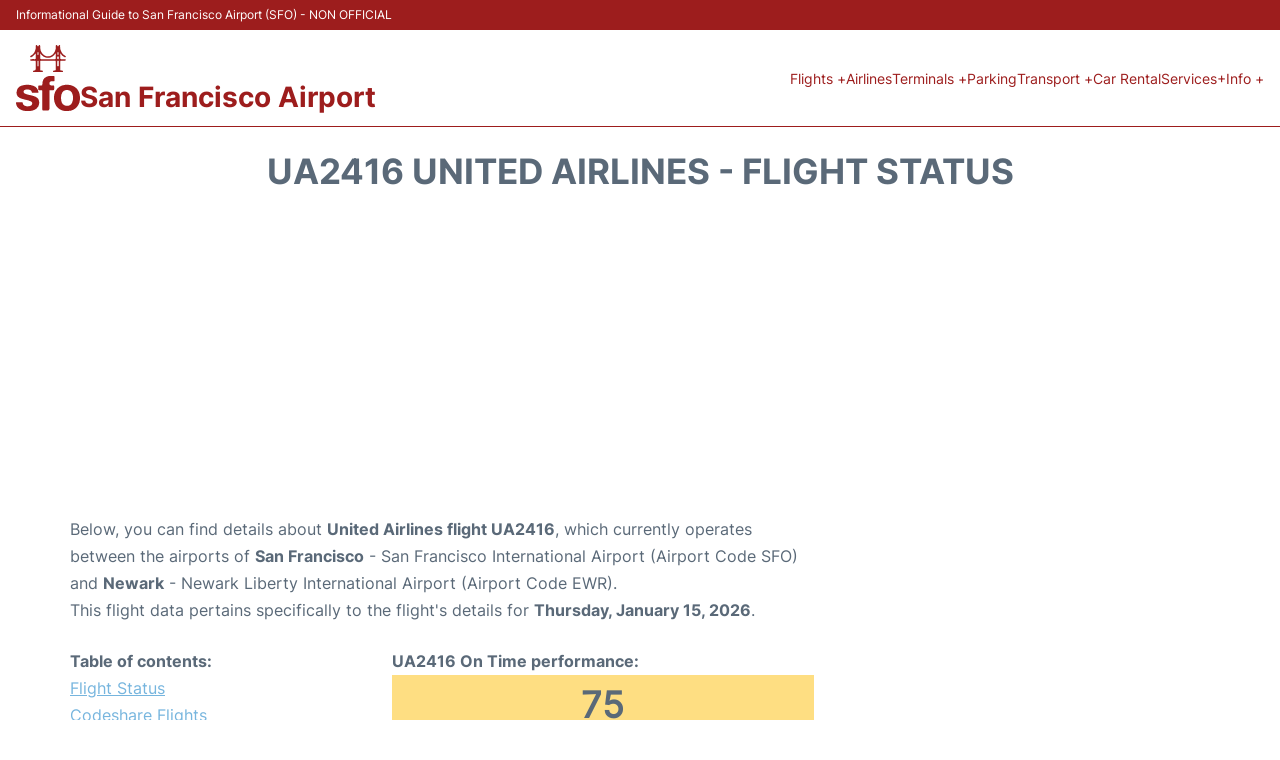

--- FILE ---
content_type: text/html; charset=UTF-8
request_url: https://www.airport-sfo.com/san-francisco-flight-status?departure=UA2416
body_size: 16333
content:
<!DOCTYPE html PUBLIC "-//W3C//DTD XHTML 1.0 Transitional//EN" "http://www.w3.org/TR/xhtml1/DTD/xhtml1-transitional.dtd">
<html xmlns="http://www.w3.org/1999/xhtml">
<head>
	<meta http-equiv="Content-Type" content="text/html; charset=UTF-8" />
			<title>UA2416 United Airlines Flight Status - Today - San Francisco Airport (SFO)</title>
		<meta name="description" content="Flight Status and information regarding departure flight UA2416 United Airlines from San Francisco Airport (SFO) to Newark (EWR) - Today" />
		<meta name="keywords" content="flight status UA2416, flight status UA2416 United Airlines, departure flight UA2416 San Francisco Airport (SFO)" />
				<meta name="robots" content="noindex">
		<link rel="stylesheet" href="/css/plantilla/flights-2708.css">
			<meta name="viewport" content="width=device-width, initial-scale=1.0">
<link rel="apple-touch-icon" sizes="180x180" href="/apple-touch-icon.png">
<link rel="icon" type="image/png" href="/favicon-32x32.png" sizes="32x32">
<link rel="icon" type="image/png" href="/favicon-16x16.png" sizes="16x16">
<link rel="manifest" href="/manifest.json">
<meta name="theme-color" content="#ffffff">
<link rel="stylesheet" href="/css/plantilla/variables.css">
<style>
    *, *::after, *::before {margin: 0;padding: 0;box-sizing: inherit;}html {font-size: 100%;}@media (min-width: 112.5em) {html {font-size: 120%;}}body {margin: 0 auto;background-color: var(--cw);box-sizing: border-box;font-family: var(--fp);line-height: 1.7;font-weight: 400;color: var(--ct);}strong, b {font-family: var(--fpb);}.container {margin: 0 auto;max-width: 73.75rem !important;padding: 0 1.25rem;}.u-center-text {text-align: center;}.u-align-right {text-align: right;}.u-margin-bottom-big {margin-bottom: 5rem;}@media (max-width: 53.125em) {.u-margin-bottom-big {margin-bottom: 3.125rem !important;}}.u-margin-bottom-medium {margin-bottom: 1.25rem;}@media (max-width: 53.125em) {.u-margin-bottom-medium {margin-bottom: 0.938rem !important;}}.u-margin-bottom-small {margin-bottom: 0.625rem;}.u-margin-top-big {margin-top: 5rem;}.u-margin-top-huge {margin-top: 6.25rem;}.u-no-margin {margin: 0 !important;}.u-padding-top {padding-top: .625rem;}.u-padding-topbot {padding: .625rem 0;}.u-clear::after {content: "";display: table;clear: both;}.u-sticky {position: sticky;top: 2rem;}.u-flex-center {display: flex;justify-content: center;}.ad {margin-bottom: 1.25rem;overflow:auto;text-align:center;}@media (max-width: 53.125em) {.ad{overflow:unset;}}.ad-right {border: 2px solid var(--ct);min-height: 40rem;}@media (max-width: 53.125em) {.ad-right {min-height: 20rem;}}.row {max-width: var(--gw);margin: 0 auto;}.row:not(:last-child) {margin-bottom: var(--gv);}@media (max-width: 53.125em) {.row:not(:last-child) {margin-bottom: var(--gvs);}}.row [class^="col-"] {float: left;}.row [class^="col-"]:not(:last-child) {margin-right: var(--gh);}@media (max-width: 53.125em) {.row [class^="col-"]:not(:last-child) {margin-right: 0;margin-bottom: var(--gvs);}}@media (max-width: 53.125em) {.row [class^="col-"] {width: 100% !important;}}.row .col-1-of-2 {width: calc((100% - var(--gh)) / 2);}.row .col-1-of-3 {width: calc((100% - 2 * var(--gh)) / 3);}.row .col-2-of-3 {width: calc(2 * ((100% - 2 * var(--gh)) / 3) + var(--gh));}.row .col-1-of-4 {width: calc((100% - 3 * var(--gh)) / 4);}.row .col-2-of-4 {width: calc(2 * ((100% - 3 * var(--gh)) / 4) + var(--gh));}.row .col-3-of-4 {width: calc(3 * ((100% - 3 * var(--gh)) / 4) + 2 * var(--gh));}.row .col-2-of-5 {width: calc(2 * ((100% - 4 * var(--gh)) / 5) + var(--gh));}.row .col-3-of-5 {width: calc(3 * ((100% - 4 * var(--gh)) / 5) + 2 * var(--gh));}.row::after {content: "";display: table;clear: both;}.section-content {padding: 1.25rem 0;background-color: var(--cw);}
</style>
<link rel="stylesheet" href="/css/plantilla/content-2708.css">
<script defer data-domain="airport-sfo.com" src="https://plausible.io/js/script.hash.outbound-links.js"></script>
<script>window.plausible = window.plausible || function() { (window.plausible.q = window.plausible.q || []).push(arguments) }</script>

<script>(function(){
'use strict';var g=function(a){var b=0;return function(){return b<a.length?{done:!1,value:a[b++]}:{done:!0}}},l=this||self,m=/^[\w+/_-]+[=]{0,2}$/,p=null,q=function(){},r=function(a){var b=typeof a;if("object"==b)if(a){if(a instanceof Array)return"array";if(a instanceof Object)return b;var c=Object.prototype.toString.call(a);if("[object Window]"==c)return"object";if("[object Array]"==c||"number"==typeof a.length&&"undefined"!=typeof a.splice&&"undefined"!=typeof a.propertyIsEnumerable&&!a.propertyIsEnumerable("splice"))return"array";
if("[object Function]"==c||"undefined"!=typeof a.call&&"undefined"!=typeof a.propertyIsEnumerable&&!a.propertyIsEnumerable("call"))return"function"}else return"null";else if("function"==b&&"undefined"==typeof a.call)return"object";return b},u=function(a,b){function c(){}c.prototype=b.prototype;a.prototype=new c;a.prototype.constructor=a};var v=function(a,b){Object.defineProperty(l,a,{configurable:!1,get:function(){return b},set:q})};var y=function(a,b){this.b=a===w&&b||"";this.a=x},x={},w={};var aa=function(a,b){a.src=b instanceof y&&b.constructor===y&&b.a===x?b.b:"type_error:TrustedResourceUrl";if(null===p)b:{b=l.document;if((b=b.querySelector&&b.querySelector("script[nonce]"))&&(b=b.nonce||b.getAttribute("nonce"))&&m.test(b)){p=b;break b}p=""}b=p;b&&a.setAttribute("nonce",b)};var z=function(){return Math.floor(2147483648*Math.random()).toString(36)+Math.abs(Math.floor(2147483648*Math.random())^+new Date).toString(36)};var A=function(a,b){b=String(b);"application/xhtml+xml"===a.contentType&&(b=b.toLowerCase());return a.createElement(b)},B=function(a){this.a=a||l.document||document};B.prototype.appendChild=function(a,b){a.appendChild(b)};var C=function(a,b,c,d,e,f){try{var k=a.a,h=A(a.a,"SCRIPT");h.async=!0;aa(h,b);k.head.appendChild(h);h.addEventListener("load",function(){e();d&&k.head.removeChild(h)});h.addEventListener("error",function(){0<c?C(a,b,c-1,d,e,f):(d&&k.head.removeChild(h),f())})}catch(n){f()}};var ba=l.atob("aHR0cHM6Ly93d3cuZ3N0YXRpYy5jb20vaW1hZ2VzL2ljb25zL21hdGVyaWFsL3N5c3RlbS8xeC93YXJuaW5nX2FtYmVyXzI0ZHAucG5n"),ca=l.atob("WW91IGFyZSBzZWVpbmcgdGhpcyBtZXNzYWdlIGJlY2F1c2UgYWQgb3Igc2NyaXB0IGJsb2NraW5nIHNvZnR3YXJlIGlzIGludGVyZmVyaW5nIHdpdGggdGhpcyBwYWdlLg=="),da=l.atob("RGlzYWJsZSBhbnkgYWQgb3Igc2NyaXB0IGJsb2NraW5nIHNvZnR3YXJlLCB0aGVuIHJlbG9hZCB0aGlzIHBhZ2Uu"),ea=function(a,b,c){this.b=a;this.f=new B(this.b);this.a=null;this.c=[];this.g=!1;this.i=b;this.h=c},F=function(a){if(a.b.body&&!a.g){var b=
function(){D(a);l.setTimeout(function(){return E(a,3)},50)};C(a.f,a.i,2,!0,function(){l[a.h]||b()},b);a.g=!0}},D=function(a){for(var b=G(1,5),c=0;c<b;c++){var d=H(a);a.b.body.appendChild(d);a.c.push(d)}b=H(a);b.style.bottom="0";b.style.left="0";b.style.position="fixed";b.style.width=G(100,110).toString()+"%";b.style.zIndex=G(2147483544,2147483644).toString();b.style["background-color"]=I(249,259,242,252,219,229);b.style["box-shadow"]="0 0 12px #888";b.style.color=I(0,10,0,10,0,10);b.style.display=
"flex";b.style["justify-content"]="center";b.style["font-family"]="Roboto, Arial";c=H(a);c.style.width=G(80,85).toString()+"%";c.style.maxWidth=G(750,775).toString()+"px";c.style.margin="24px";c.style.display="flex";c.style["align-items"]="flex-start";c.style["justify-content"]="center";d=A(a.f.a,"IMG");d.className=z();d.src=ba;d.style.height="24px";d.style.width="24px";d.style["padding-right"]="16px";var e=H(a),f=H(a);f.style["font-weight"]="bold";f.textContent=ca;var k=H(a);k.textContent=da;J(a,
e,f);J(a,e,k);J(a,c,d);J(a,c,e);J(a,b,c);a.a=b;a.b.body.appendChild(a.a);b=G(1,5);for(c=0;c<b;c++)d=H(a),a.b.body.appendChild(d),a.c.push(d)},J=function(a,b,c){for(var d=G(1,5),e=0;e<d;e++){var f=H(a);b.appendChild(f)}b.appendChild(c);c=G(1,5);for(d=0;d<c;d++)e=H(a),b.appendChild(e)},G=function(a,b){return Math.floor(a+Math.random()*(b-a))},I=function(a,b,c,d,e,f){return"rgb("+G(Math.max(a,0),Math.min(b,255)).toString()+","+G(Math.max(c,0),Math.min(d,255)).toString()+","+G(Math.max(e,0),Math.min(f,
255)).toString()+")"},H=function(a){a=A(a.f.a,"DIV");a.className=z();return a},E=function(a,b){0>=b||null!=a.a&&0!=a.a.offsetHeight&&0!=a.a.offsetWidth||(fa(a),D(a),l.setTimeout(function(){return E(a,b-1)},50))},fa=function(a){var b=a.c;var c="undefined"!=typeof Symbol&&Symbol.iterator&&b[Symbol.iterator];b=c?c.call(b):{next:g(b)};for(c=b.next();!c.done;c=b.next())(c=c.value)&&c.parentNode&&c.parentNode.removeChild(c);a.c=[];(b=a.a)&&b.parentNode&&b.parentNode.removeChild(b);a.a=null};var ia=function(a,b,c,d,e){var f=ha(c),k=function(n){n.appendChild(f);l.setTimeout(function(){f?(0!==f.offsetHeight&&0!==f.offsetWidth?b():a(),f.parentNode&&f.parentNode.removeChild(f)):a()},d)},h=function(n){document.body?k(document.body):0<n?l.setTimeout(function(){h(n-1)},e):b()};h(3)},ha=function(a){var b=document.createElement("div");b.className=a;b.style.width="1px";b.style.height="1px";b.style.position="absolute";b.style.left="-10000px";b.style.top="-10000px";b.style.zIndex="-10000";return b};var K={},L=null;var M=function(){},N="function"==typeof Uint8Array,O=function(a,b){a.b=null;b||(b=[]);a.j=void 0;a.f=-1;a.a=b;a:{if(b=a.a.length){--b;var c=a.a[b];if(!(null===c||"object"!=typeof c||Array.isArray(c)||N&&c instanceof Uint8Array)){a.g=b-a.f;a.c=c;break a}}a.g=Number.MAX_VALUE}a.i={}},P=[],Q=function(a,b){if(b<a.g){b+=a.f;var c=a.a[b];return c===P?a.a[b]=[]:c}if(a.c)return c=a.c[b],c===P?a.c[b]=[]:c},R=function(a,b,c){a.b||(a.b={});if(!a.b[c]){var d=Q(a,c);d&&(a.b[c]=new b(d))}return a.b[c]};
M.prototype.h=N?function(){var a=Uint8Array.prototype.toJSON;Uint8Array.prototype.toJSON=function(){var b;void 0===b&&(b=0);if(!L){L={};for(var c="ABCDEFGHIJKLMNOPQRSTUVWXYZabcdefghijklmnopqrstuvwxyz0123456789".split(""),d=["+/=","+/","-_=","-_.","-_"],e=0;5>e;e++){var f=c.concat(d[e].split(""));K[e]=f;for(var k=0;k<f.length;k++){var h=f[k];void 0===L[h]&&(L[h]=k)}}}b=K[b];c=[];for(d=0;d<this.length;d+=3){var n=this[d],t=(e=d+1<this.length)?this[d+1]:0;h=(f=d+2<this.length)?this[d+2]:0;k=n>>2;n=(n&
3)<<4|t>>4;t=(t&15)<<2|h>>6;h&=63;f||(h=64,e||(t=64));c.push(b[k],b[n],b[t]||"",b[h]||"")}return c.join("")};try{return JSON.stringify(this.a&&this.a,S)}finally{Uint8Array.prototype.toJSON=a}}:function(){return JSON.stringify(this.a&&this.a,S)};var S=function(a,b){return"number"!==typeof b||!isNaN(b)&&Infinity!==b&&-Infinity!==b?b:String(b)};M.prototype.toString=function(){return this.a.toString()};var T=function(a){O(this,a)};u(T,M);var U=function(a){O(this,a)};u(U,M);var ja=function(a,b){this.c=new B(a);var c=R(b,T,5);c=new y(w,Q(c,4)||"");this.b=new ea(a,c,Q(b,4));this.a=b},ka=function(a,b,c,d){b=new T(b?JSON.parse(b):null);b=new y(w,Q(b,4)||"");C(a.c,b,3,!1,c,function(){ia(function(){F(a.b);d(!1)},function(){d(!0)},Q(a.a,2),Q(a.a,3),Q(a.a,1))})};var la=function(a,b){V(a,"internal_api_load_with_sb",function(c,d,e){ka(b,c,d,e)});V(a,"internal_api_sb",function(){F(b.b)})},V=function(a,b,c){a=l.btoa(a+b);v(a,c)},W=function(a,b,c){for(var d=[],e=2;e<arguments.length;++e)d[e-2]=arguments[e];e=l.btoa(a+b);e=l[e];if("function"==r(e))e.apply(null,d);else throw Error("API not exported.");};var X=function(a){O(this,a)};u(X,M);var Y=function(a){this.h=window;this.a=a;this.b=Q(this.a,1);this.f=R(this.a,T,2);this.g=R(this.a,U,3);this.c=!1};Y.prototype.start=function(){ma();var a=new ja(this.h.document,this.g);la(this.b,a);na(this)};
var ma=function(){var a=function(){if(!l.frames.googlefcPresent)if(document.body){var b=document.createElement("iframe");b.style.display="none";b.style.width="0px";b.style.height="0px";b.style.border="none";b.style.zIndex="-1000";b.style.left="-1000px";b.style.top="-1000px";b.name="googlefcPresent";document.body.appendChild(b)}else l.setTimeout(a,5)};a()},na=function(a){var b=Date.now();W(a.b,"internal_api_load_with_sb",a.f.h(),function(){var c;var d=a.b,e=l[l.btoa(d+"loader_js")];if(e){e=l.atob(e);
e=parseInt(e,10);d=l.btoa(d+"loader_js").split(".");var f=l;d[0]in f||"undefined"==typeof f.execScript||f.execScript("var "+d[0]);for(;d.length&&(c=d.shift());)d.length?f[c]&&f[c]!==Object.prototype[c]?f=f[c]:f=f[c]={}:f[c]=null;c=Math.abs(b-e);c=1728E5>c?0:c}else c=-1;0!=c&&(W(a.b,"internal_api_sb"),Z(a,Q(a.a,6)))},function(c){Z(a,c?Q(a.a,4):Q(a.a,5))})},Z=function(a,b){a.c||(a.c=!0,a=new l.XMLHttpRequest,a.open("GET",b,!0),a.send())};(function(a,b){l[a]=function(c){for(var d=[],e=0;e<arguments.length;++e)d[e-0]=arguments[e];l[a]=q;b.apply(null,d)}})("__d3lUW8vwsKlB__",function(a){"function"==typeof window.atob&&(a=window.atob(a),a=new X(a?JSON.parse(a):null),(new Y(a)).start())});}).call(this);

window.__d3lUW8vwsKlB__("[base64]");</script>
        <script async src="//pagead2.googlesyndication.com/pagead/js/adsbygoogle.js"></script>
        <script>
            (adsbygoogle = window.adsbygoogle || []).push({
                google_ad_client: "ca-pub-1905334826690318",
                enable_page_level_ads: true
            });
        </script>
    </head>
<body>

<style>
    :root {
        --h-ct: var(--c1);
        --h-cbg: var(--cw);
        --h-svg: var(--c1);
        --h-cT: var(--c1);
    }
    .header__logo--title,.toggleDisplay{line-height:1;font-family:var(--fpb)}.menu__list-item--submenu>a.menu__link:hover,.menu__list-item>a.menu__link:hover,.toggleDisplay{font-weight:700}header{margin:0;font-size:.875rem}.header__bot{background-color:var(--h-cbg);color:var(--h-ct);padding:15px 16px;position:relative;border-bottom:1px solid}.header__top{padding:5px 16px;display:flex;justify-content:space-between;gap:20px;background-color:var(--c1);color:var(--cw);font-size:12px}.header__main,.menu__list{display:flex;align-items:center}.header__main{position:relative;justify-content:space-between}.header__logo{display:flex;align-items:flex-end;gap:1rem}.header__logo--title{font-size:28px;text-decoration:none;color:var(--h-cT)}.header__logo img{width:3rem}.header__logo svg{width:4rem;fill:var(--h-svg)}.header__info{display:flex;flex-direction:column;gap:5px}.header__info span{font-size:14px;text-wrap:balance;line-height:1.2}.menu{z-index:999}.menu__list{position:relative;gap:1rem}.menu__link:link,.menu__link:visited{display:inline-block;width:100%;text-decoration:none;color:var(--h-ct);transition:.2s;text-wrap:nowrap}.menu [class^=menu__list-item]{transition:.2s;position:relative}.menu [class^=menu__list-item]:hover .menu__submenu{display:block}.menu__list-item--submenu>.menu__link{width:auto}.menu__list-item--submenu>.menu__link::before{content:attr(data-text) " +"}.menu__submenu{display:none;position:absolute;background-color:var(--h-cbg);z-index:10;top:100%;left:0;border:1px solid;min-width:100%;border-radius:4px}.menu__list-item--subitem{border:0;transition:2s}.menu__list-item--subitem .menu__link{padding:.5rem .75rem!important}.menu__list-item--subitem:hover .menu__link{text-decoration:underline}.menu__list-item>a.menu__link:before{content:attr(data-text)}.menu__list-item--submenu>a.menu__link:before{content:attr(data-text) " +"}.menu__list-item--submenu>a.menu__link:before,.menu__list-item>a.menu__link:before{font-weight:700;height:0;overflow:hidden;visibility:hidden;display:block}a.menu__link:has(+ ul:hover){font-weight:700}.nav-toggle,.nav-toggle__checkbox{display:none}.nav-toggle__button{display:inline-block;height:3rem;width:3rem;text-align:center;cursor:pointer}.nav-toggle__icon{position:relative;margin-top:1.45rem}.nav-toggle__icon,.nav-toggle__icon::after,.nav-toggle__icon::before{width:1.65rem;height:3px;background-color:var(--h-ct);display:inline-block}.nav-toggle__icon::after,.nav-toggle__icon::before{content:"";position:absolute;left:0;transition:.2s}.nav-toggle__icon::before{top:-.5rem}.nav-toggle__icon::after{top:.5rem}.nav-toggle__checkbox:checked+.nav-toggle__button .nav-toggle__icon{background-color:transparent}.nav-toggle__checkbox:checked+.nav-toggle__button .nav-toggle__icon::before{top:0;transform:rotate(135deg)}.nav-toggle__checkbox:checked+.nav-toggle__button .nav-toggle__icon::after{top:0;transform:rotate(-135deg)}.toggleDisplay{display:none;position:absolute;top:.375rem;right:2.2rem;color:var(--c1);font-size:1.875rem;cursor:pointer}ul{list-style:none}.lang{display:flex!important;align-items:center;gap:5px}@media (max-width:53.125em){.header__logo{width:100%;justify-content:space-between}.header__info{text-align:center}.menu{position:absolute;background-color:var(--h-cbg);top:calc(100% + .5rem);width:100vw;left:-1.25rem}.menu__list{border-bottom:1px solid var(--c1);display:block;padding:0 1.25rem 1.25rem}.menu__link:link,.menu__link:visited{padding:.875rem 0}.menu [class^=menu__list-item],.nav-toggle{display:block}.menu [class^=menu__list-item]:hover .menu__submenu{display:inherit}.menu__list-item--submenu{position:relative}.menu__submenu{display:none;width:100%;position:relative;top:0;background-color:var(--h-cbg);border:0;min-width:initial}.menu__list-item--subitem{width:100%}.menu .container{padding:0}.toggleDisplay{display:inline-block}.toggleVisible{display:block;max-height:62.5rem;overflow-y:hidden;transition:max-height 1s ease-out}.toggleHidden{max-height:0;overflow-y:hidden;padding:0}.lang{gap:0}.lang span{padding:.5rem .75rem}.lang__ul{display:flex}.lang__ul li{width:initial}.lang__ul a{text-decoration:underline!important}}.menu__submenu--last{left:unset;right:0}
</style>
<header>
    <div class="header__top">
        <span>Informational Guide to San Francisco Airport (SFO) - NON OFFICIAL</span>
    </div>
    <div class="header__bot">
        <div class="header__main">
            
            <div class="header__logo">
                <a href="https://www.airport-sfo.com" title="San Francisco Airport">
                    <?xml version="1.0" encoding="UTF-8"?>
<svg id="Capa_1" xmlns="http://www.w3.org/2000/svg" viewBox="0 0 80.27 83.03">
  <path d="M63.99,82.97c-3.6.33-6.9-.56-9.85-2.62-3.3-2.3-5.23-5.55-6.01-9.44-.95-4.71-.61-9.3,1.89-13.53,2.55-4.31,6.43-6.66,11.37-7.21,3.36-.37,6.71-.22,9.84,1.23,5.78,2.68,8.52,7.46,8.97,13.64.33,4.49-.48,8.74-3.38,12.38-2.85,3.58-6.57,5.44-11.15,5.55-.56.01-1.12,0-1.67,0ZM56.53,66.52c-.05,2.1.1,4.07.96,5.93,1.18,2.55,3.14,3.91,5.98,4.03,3.02.13,5.42-.81,6.75-3.7,1.79-3.9,1.77-7.93.3-11.87-1.02-2.74-3.28-4.15-6.23-4.27-2.87-.12-5.13.95-6.51,3.58-1.05,2-1.34,4.15-1.25,6.29Z"/>
  <path d="M14.83,82.96c-3.5.27-6.85-.26-9.89-2.12-2.7-1.66-4.36-4.03-4.86-7.18-.23-1.47-.03-1.73,1.41-1.74,1.87,0,3.75,0,5.62,0,.65,0,1.2.09,1.29.9.25,2.13,1.61,3.33,3.53,3.94,2.2.7,4.4.71,6.5-.39,1.19-.62,1.85-1.62,1.9-2.97.04-1.31-.82-2-1.86-2.54-1.75-.91-3.65-1.37-5.56-1.79-2.26-.5-4.51-1.02-6.69-1.82-5.36-1.97-6.61-6.2-4.75-11.08.98-2.57,2.96-4.23,5.57-5.04,5.1-1.59,10.22-1.66,15.21.36,3.35,1.35,5.29,3.97,5.91,7.56.13.77-.14,1.15-.92,1.15-2.11,0-4.23,0-6.34,0-.53,0-.94-.19-1.05-.76-.47-2.29-2.13-3.11-4.22-3.41-1.45-.21-2.87-.1-4.25.33-1.02.32-1.79.96-1.88,2.09-.08,1.08.44,1.91,1.35,2.49,1.45.92,3.09,1.26,4.72,1.62,2.45.54,4.92,1.03,7.29,1.87,1.29.45,2.45,1.12,3.56,1.92,3.67,2.66,3.2,8.92.87,11.95-2.38,3.09-5.74,4.3-9.46,4.67-.99.1-1.99.01-2.99.01Z"/>
  <path d="M24.71,10.73c-.68.28-.89.78-1.21,1.17-1.09,1.35-2.32,2.52-3.93,3.24-.59.26-1.26.62-1.69-.13-.46-.81.17-1.25.8-1.58,3.45-1.77,5.08-4.84,5.9-8.42.22-.95.09-1.98.14-2.98.02-.4.02-.8.1-1.19.1-.46.39-.79.89-.84.47-.05.72.27.91.64.23.43.18,1.07.91,1.09.76.02.71-.6.91-1.05.19-.43.5-.74,1.01-.68.51.07.74.47.84.91.24,1.02.04,2.07.13,3.1.32,3.76,1.99,6.86,5.08,8.94,3.88,2.61,9.07,1.4,11.87-2.51,1.65-2.3,2.62-4.83,2.48-7.71-.02-.4,0-.8,0-1.2.01-.67.11-1.35.88-1.52.78-.16.99.5,1.19,1.07.13.38.32.62.75.63.51.01.69-.28.8-.72.14-.58.43-1.11,1.12-.99.78.13.81.82.76,1.42-.22,2.76.5,5.28,1.85,7.67,1.04,1.85,2.37,3.39,4.31,4.34.64.31,1.31.7.88,1.53-.4.76-1.1.47-1.68.17-1.39-.71-2.71-1.52-3.64-2.84-.38-.54-.83-1.04-1.47-1.84,0,2.46-.02,4.58.01,6.71,0,.57.52.63.98.63,1.28,0,2.55,0,3.83.01.36,0,.72,0,1.07.04.57.08,1,.37.98,1-.02.65-.48.88-1.06.89-1.44.01-2.87.06-4.31,0-1.07-.05-1.54.23-1.61,1.43-.2,3.31.21,6.61.06,9.92-.04.75.32,1.11,1.08,1.08.36-.01.72,0,1.08.03.64.07,1.23.29,1.17,1.07-.05.73-.63.84-1.23.84-1.6,0-3.19,0-4.79,0-1.68,0-3.35,0-5.03,0-.66,0-1.37-.04-1.35-.95.01-.77.61-.93,1.26-.99,2.11-.18,2.17-.19,2.09-2.33-.11-2.95.33-5.89.05-8.84-.09-.9-.35-1.26-1.29-1.26-5.62.03-11.25.03-16.87,0-1,0-1.32.37-1.31,1.34.04,3.23.04,6.46,0,9.69-.01,1.02.32,1.52,1.38,1.4.12-.01.24,0,.36,0,.73.05,1.6.05,1.6,1.02,0,1.04-.91.92-1.62.92-3.11.01-6.22,0-9.34,0-.64,0-1.4.03-1.44-.86-.04-.93.74-1.01,1.43-1.07q1.93-.16,1.93-2.04c0-2.99-.04-5.98.02-8.98.02-1.11-.38-1.49-1.47-1.43-1.35.07-2.71.02-4.07.01-.65,0-1.41.03-1.43-.87-.03-.92.74-1.04,1.44-1.06,1.4-.04,2.79-.06,4.19,0,.98.03,1.36-.35,1.33-1.33-.05-1.9-.01-3.79-.01-5.78ZM49.81,10.76c-.11-.03-.21-.06-.32-.08-2.28,3.37-5.21,5.54-9.46,5.52-4.21-.02-7.07-2.29-9.48-5.49-.12,2.13-.12,4.16-.12,6.18,0,.65.34.93.97.93.96,0,1.91,0,2.87,0,4.74,0,9.48,0,14.22,0,.54,0,1.28.12,1.3-.68.06-2.13.02-4.26.02-6.39ZM53.59,23.42s0,0,0,0c0-.95,0-1.91,0-2.86,0-.55-.31-.76-.84-.77-.55,0-.94.15-.94.79,0,1.83,0,3.66,0,5.49,0,.61.32.84.9.84.59,0,.89-.24.89-.85,0-.87,0-1.75,0-2.62ZM26.83,23.29c0,.87,0,1.74,0,2.61,0,.51.1.97.77.95.6-.02.68-.45.68-.92,0-1.74,0-3.49,0-5.23,0-.47-.11-.88-.71-.89-.59-.01-.74.38-.74.86-.01.87,0,1.74,0,2.61ZM51.8,15.93c0,.41,0,.68,0,.96-.01.63.27.94.92.94.69,0,.88-.39.87-.99-.01-.55,0-1.1-.02-1.66-.02-.41-.25-.65-.67-.68-.36-.02-.74-.07-.96.29-.24.39-.12.85-.14,1.15ZM28.29,10.87s0,0,0,0c0-.32,0-.63,0-.95-.01-.47-.12-.87-.71-.88-.59,0-.73.38-.74.86-.01.59,0,1.18,0,1.77,0,.5.2.84.77.82.51-.02.65-.36.67-.8.01-.28,0-.55,0-.83ZM53.47,10.74c-.21-.6.37-1.66-.77-1.66-1.13,0-.7,1.05-.7,1.66,0,.62-.42,1.66.65,1.71,1.25.05.59-1.1.83-1.71Z"/>
  <path d="M33.06,69.58c0-3.79-.03-7.58.02-11.37.01-1.03-.34-1.47-1.39-1.4-.79.06-1.6-.01-2.39.01-.88.02-1.34-.29-1.3-1.25.05-1.19.03-2.39,0-3.59-.02-.81.31-1.17,1.13-1.15.96.03,1.91-.02,2.87,0,.77.02,1.1-.32,1.06-1.08-.06-1.16.11-2.31.31-3.45.72-3.93,3.37-6.41,7.52-7.15,2.19-.39,4.37-.27,6.55-.04.65.07.91.42.91,1.02,0,1.52,0,3.03,0,4.55,0,.72-.38.97-1.07.94-.88-.04-1.76-.05-2.63,0-1.74.08-2.59.95-2.72,2.7,0,.08,0,.16,0,.24q-.09,2.27,2.13,2.27c.88,0,1.76.02,2.63,0,.79-.02,1.19.31,1.18,1.12,0,1.24-.01,2.47,0,3.71.01.8-.36,1.17-1.16,1.16-1.04-.01-2.07,0-3.11,0-1.66,0-1.69.03-1.69,1.66,0,7.3,0,14.6,0,21.9q0,2.05-2.05,2.05c-1.6,0-3.19,0-4.79,0-2.02,0-2.02,0-2.02-1.97,0-3.63,0-7.26,0-10.89Z"/>
</svg>                </a>
                <div class="header__info">
                    <a href="https://www.airport-sfo.com" class="header__logo--title">San Francisco Airport</a>
                </div>
                
                <div class="nav-toggle">
                    <input type="checkbox" class="nav-toggle__checkbox" id="navi-toggle" autocomplete="off">
                    <label for="navi-toggle" class="nav-toggle__button">
                        <span class="nav-toggle__icon">
                            &nbsp;
                        </span>
                    </label>
                </div>
            </div>

            <nav class="menu toggleHidden">
                <ul class="menu__list">
                                            <li class="menu__list-item--submenu">
                                <a class="menu__link" title="Flights" href="#" data-text="Flights" >
                                    Flights +                                </a>
                                                                        <ul class="menu__submenu toggleHidden ">
                                                                                            <li class="menu__list-item--subitem">
                                                        <a class="menu__link" title="Arrivals" href="/san-francisco-arrivals" >
                                                            Arrivals                                                        </a>
                                                    </li>
                                                                                                    <li class="menu__list-item--subitem">
                                                        <a class="menu__link" title="Departures" href="/san-francisco-departures" >
                                                            Departures                                                        </a>
                                                    </li>
                                                                                                    <li class="menu__list-item--subitem">
                                                        <a class="menu__link" title="Flight Status" href="/san-francisco-flight-status" >
                                                            Flight Status                                                        </a>
                                                    </li>
                                                                                        </ul>
                                                                </li>
                                                    <li class="menu__list-item">
                                <a class="menu__link" title="Airlines" href="/san-francisco-airlines" data-text="Airlines" >
                                    Airlines                                </a>
                                                            </li>
                                                    <li class="menu__list-item--submenu">
                                <a class="menu__link" title="Terminals" href="/terminals.php" data-text="Terminals" >
                                    Terminals +                                </a>
                                                                        <ul class="menu__submenu toggleHidden ">
                                                                                            <li class="menu__list-item--subitem">
                                                        <a class="menu__link" title="Terminal 1" href="/terminal-1.php" >
                                                            Terminal 1                                                        </a>
                                                    </li>
                                                                                                    <li class="menu__list-item--subitem">
                                                        <a class="menu__link" title="Terminal 2" href="/terminal-2.php" >
                                                            Terminal 2                                                        </a>
                                                    </li>
                                                                                                    <li class="menu__list-item--subitem">
                                                        <a class="menu__link" title="Terminal 3" href="/terminal-3.php" >
                                                            Terminal 3                                                        </a>
                                                    </li>
                                                                                                    <li class="menu__list-item--subitem">
                                                        <a class="menu__link" title="International Terminal" href="/international-terminal.php" >
                                                            International Terminal                                                        </a>
                                                    </li>
                                                                                        </ul>
                                                                </li>
                                                    <li class="menu__list-item">
                                <a class="menu__link" title="Parking" href="/parking.php" data-text="Parking" >
                                    Parking                                </a>
                                                            </li>
                                                    <li class="menu__list-item--submenu">
                                <a class="menu__link" title="Transport" href="/transport.php" data-text="Transport" >
                                    Transport +                                </a>
                                                                        <ul class="menu__submenu toggleHidden ">
                                                                                            <li class="menu__list-item--subitem">
                                                        <a class="menu__link" title="AirTrain" href="/airtrain.php" >
                                                            AirTrain                                                        </a>
                                                    </li>
                                                                                                    <li class="menu__list-item--subitem">
                                                        <a class="menu__link" title="Bus" href="/san-francisco-bus.php" >
                                                            Bus                                                        </a>
                                                    </li>
                                                                                                    <li class="menu__list-item--subitem">
                                                        <a class="menu__link" title="Taxi" href="/san-francisco-taxi.php" >
                                                            Taxi                                                        </a>
                                                    </li>
                                                                                                    <li class="menu__list-item--subitem">
                                                        <a class="menu__link" title="BART" href="/sfo-bart.php" >
                                                            BART                                                        </a>
                                                    </li>
                                                                                                    <li class="menu__list-item--subitem">
                                                        <a class="menu__link" title="Caltrain" href="/caltrain.php" >
                                                            Caltrain                                                        </a>
                                                    </li>
                                                                                                    <li class="menu__list-item--subitem">
                                                        <a class="menu__link" title="Ferry" href="/ferry.php" >
                                                            Ferry                                                        </a>
                                                    </li>
                                                                                                    <li class="menu__list-item--subitem">
                                                        <a class="menu__link" title="Transfers" href="/transfers.php" >
                                                            Transfers                                                        </a>
                                                    </li>
                                                                                        </ul>
                                                                </li>
                                                    <li class="menu__list-item">
                                <a class="menu__link" title="Car Rental San Francisco Airport" href="/car-rental.php" data-text="Car Rental" >
                                    Car Rental                                </a>
                                                            </li>
                                                    <li class="menu__list-item">
                                <a class="menu__link" title="Services" href="/services.php" data-text="Services" >
                                    Services                                </a>
                                                            </li>
                                                    <li class="menu__list-item--submenu">
                                <a class="menu__link" title="+Info" href="#" data-text="+Info" >
                                    +Info +                                </a>
                                                                        <ul class="menu__submenu toggleHidden menu__submenu--last">
                                                                                            <li class="menu__list-item--subitem">
                                                        <a class="menu__link" title="Review" href="/review.php" >
                                                            Review                                                        </a>
                                                    </li>
                                                                                                    <li class="menu__list-item--subitem">
                                                        <a class="menu__link" title="Lounges" href="/lounges.php" >
                                                            Lounges                                                        </a>
                                                    </li>
                                                                                                    <li class="menu__list-item--subitem">
                                                        <a class="menu__link" title="Shopping" href="/shopping.php" >
                                                            Shopping                                                        </a>
                                                    </li>
                                                                                        </ul>
                                                                </li>
                                        </ul>
            </nav>
            
            
        </div>
    </div>

  <script>
    const menuToggle=document.querySelector(".nav-toggle"),menuCheckBox=document.querySelector(".nav-toggle__checkbox"),menuMobile=document.querySelector(".menu"),menuIdiomes=document.querySelector(".header__lang"),menuItems=document.querySelectorAll(".menu__list-item--submenu");function toggleMenu(){menuCheckBox.checked?(menuMobile.classList.replace("toggleHidden","toggleVisible"),menuIdiomes.classList.replace("toggleHidden","toggleVisible")):(menuMobile.classList.replace("toggleVisible","toggleHidden"),menuIdiomes.classList.replace("toggleVisible","toggleHidden"))}function toggleSubMenu(){if(this.lastElementChild.classList.contains("toggleVisible")){this.lastElementChild.classList.replace("toggleVisible","toggleHidden");let e=this.querySelector(".toggleDisplay");e.textContent="+"}else{this.lastElementChild.classList.replace("toggleHidden","toggleVisible");let l=this.querySelector(".toggleDisplay");l.textContent="−"}}menuToggle.addEventListener("click",toggleMenu),menuItems.forEach(e=>{e.querySelector(".toggleDisplay"),e.addEventListener("click",toggleSubMenu)});
  </script>
  <div class="clear"></div>
</header>	<main>
			<div class="section-content">
		
			<div class="container">
				
				<div class="content-text">
											<div class="u-center-text u-margin-bottom-medium">
							<h1 class="heading-primary">UA2416 United Airlines - Flight Status</h1>
						</div>
																				</div>
				<div class="ad">
					
	<script async src="//pagead2.googlesyndication.com/pagead/js/adsbygoogle.js"></script>
	<!-- sfo - flight - topR -->
	<ins class="adsbygoogle"
		 style="display:block"
		 data-ad-client="ca-pub-1905334826690318"
		 data-ad-slot="6163208002"
		 data-ad-format="auto"
		 data-full-width-responsive="true"></ins>
	<script>
	(adsbygoogle = window.adsbygoogle || []).push({});
	</script>
				</div>


				<div class="row">

					<div class="col-3-of-4 col-flight-3-of-4">
					
					
												<div class="flight-content">
														<p>Below, you can find details about <b>United Airlines flight UA2416</b>, which currently operates between the airports of <b>San Francisco</b> - San Francisco International Airport (Airport Code SFO) and <b>Newark</b> - Newark Liberty International Airport (Airport Code EWR).<br>This flight data pertains specifically to the flight's details for <b>Thursday, January 15, 2026</b>.<br></p>
						</div>
												
						<div class="flight-content">
							<div class="row">
								<div class="col-2-of-5 flight-content__table">
									<b>Table of contents:</b><br>
									<a href="#Flight_Status">Flight Status</a>
																			<a href="#Codeshare_Flights">Codeshare Flights</a>
																																				<a href="#Additional_Information">Additional Information</a>
									<a href="#Alternative_Flights">Alternative Flights</a>
									<a href="#Punctuality_and_delays">Punctuality and delays</a>
																		<a href="#Last_Flights">Last Past Flights UA2416</a>
																	</div>
								<div class="col-3-of-5">
									<b>UA2416 On Time performance:</b><br>

																		<div style="text-align: center;background-color: #fede82;" >
										<span style="font-size: 36px;font-weight: bold;">
																					75																				</span>
									</div>
																			We have calculated the percentage of flights that arrived within 15 minutes of their scheduled time, or earlier, based on real flight data from the last 3 months. <a href='#Punctuality_and_delays'>More about punctuality and delays</a>																	</div>
							</div>

						</div>
						<div class="flight-content row">
							<h2 class="flight-info__h2 flight-info__h2--flight" id="Flight_Status">Flight Status</h2>
							<div class="col-3-of-5">
								
																	<h3 class="flight-info__title flight-info__title--flight">UA2416 United Airlines to Newark</h2>
																	<div class="flight-status flight-status--G">
										<div class="flight-status__title">Scheduled - On-time</div>

																																								<div class="flight-status__text">Flight Status for  Thursday January 15, 2026</div>

									</div>
									<div class="flight-yest-tomo">This flight was also scheduled for <b>Yesterday (January 14, 2026)</b>. <a href='/san-francisco-flight-status?departure=UA2416&day=yesterday'>See it here</a></div>
									<div class="flight-yest-tomo">This flight is also scheduled for <b>Tomorrow (January 16, 2026)</b>. <a href='/san-francisco-flight-status?departure=UA2416&day=tomorrow'>See it here</a></div>
								
							</div>

							<div class="col-2-of-5 flight-airline">
																<h3 class="flight-info__title flight-info__title--airline">Airline information</h3>
																											<div class="flight-airline__img">
																									<a href="/san-francisco-airlines/united-airlines"><img src="/images/airlines17/united-airlines.png" alt="United Airlines" width="120" height="120"></a>
																							</div>
																		<div class="flight-airline__text">United Airlines</div>



																<div class="flight-airline__text">
																			Equipment: Boeing 757-200 (winglets) Passenger																	</div>
							</div>

						</div>
						<div class="row flight-info">

							<div class="col-1-of-2">
								<h3 class="flight-info__title flight-info__title--dep">Departure</h3>
								<div class="flight-info__city-box">
									<div class="flight-info__city">
										San Francisco (SFO)
									</div>
									<div class="flight-info__date">
																				January 15, 2026									</div>
								</div>
																		<div class="flight-info__airport-name">San Francisco International Airport</div>
									
									<div class="flight-info__infobox">
																						<div class="flight-info__infobox-helper">
													<div class="flight-info__infobox-title">
														Estimated Departure Time:													</div>
													<div class="flight-info__infobox-text flight-info__infobox-text--G">
														11:55 pm													</div>
												</div>
																						<div class="flight-info__infobox-helper">
												<div class="flight-info__infobox-title">
													Terminal:												</div>
												<div class="flight-info__infobox-text">
													 3												</div>
											</div>
																					<div class="flight-info__infobox-helper">
												<div class="flight-info__infobox-title">
													Gate:												</div>
												<div class="flight-info__infobox-text">
													 F20												</div>
											</div>

									</div>

								
																		<div class="flight-info__sch-departed">
											Scheduled Departure Time:  11:55 pm										</div>
										
							</div>

							<div class="col-1-of-2">
								<h3 class="flight-info__title flight-info__title--arr">Arrival</h3>
								<div class="flight-info__city-box">
									<div class="flight-info__city">
										Newark (EWR)
									</div>
									<div class="flight-info__date">
																				January 16, 2026									</div>
								</div>
																	<div class="flight-info__airport-name">Newark Liberty International Airport</div>
																
									<div class="flight-info__infobox">
																			<div class="flight-info__infobox-helper">
											<div class="flight-info__infobox-title">
												Estimated Arrival Time:											</div>
											<div class="flight-info__infobox-text flight-info__infobox-text--G">
												08:27 am											</div>
										</div>
																				<div class="flight-info__infobox-helper">
											<div class="flight-info__infobox-title">
												Terminal:											</div>
											<div class="flight-info__infobox-text">
												 C											</div>
										</div>
																			<div class="flight-info__infobox-helper">
											<div class="flight-info__infobox-title">
												Gate:											</div>
											<div class="flight-info__infobox-text">
												 C95											</div>
										</div>
									</div>
																			<div class="flight-info__sch-departed">
											Scheduled Arrival Time:  08:27 am										</div>
																				<div class="flight-info__baggage">
											Baggage: 6										</div>
																		
								
							</div>

						</div>
						<!-- disclaimer -->
							<div class="disclaimer-box">
							<div class="disclaimer-toggle">Disclaimer</div>
							<div class="disclaimer-text">
															The information displayed on this website is gathered from third-party providers with a wide reputation on the sector, which in turn obtain the information from the airlines. This data is provided only for informative purposes. www.airport-sfo.com assumes no responsibility for loss or damage as a result of relying on information posted here. Please contact your airline to verify flight status.
														</div>
						</div>
						<script>
							var disclaimer = document.querySelector('.disclaimer-toggle');
							var disclaimerText = document.querySelector('.disclaimer-text');
							disclaimer.onclick = function() {
								disclaimerText.classList.toggle('active-toggle');
							}
						</script>
						<!--  -->
						<!-- Codeshare -->
														<div class="flight-content">
									<h2 class="flight-info__h2 flight-info__h2--shared" id="Codeshare_Flights">Codeshare Flights</h2>
									<div class="flight-codeshare__text"> This flight is shared with other airlines, this means that these other flights are the same: </div>
									<div class="flight-codeshare__text">
																				<p>- NZ9109 - Air New Zealand</p>
																					<p>- VA8157 - Virgin Australia</p>
																			</div>
								</div> 																		<div class="flight-content">


							<h2 class="flight-info__h2 flight-info__h2--info" id="Additional_Information">Additional Information</h2>

							<div class="flight-content__text">
								<b>Which is the frequency of flight UA2416?</b> <br>
																The flight UA2416 is scheduled to flight on daily basis.															<br><br>
														<b>Which is the distance of flight UA2416?</b><br>The distance between the two airports is 2560 miles.<br><br>
																												<b>Which is the flight time of flight UA2416?</b><br>
							The scheduled flight time gate to gate is: 05:32 hours.<br>
							The real flight time gate to gate on average is: 05:17 hours.<br>
							<br>
														<b>Are the departure airport and arrival airport at the same Time Zone?</b><br>
															No, each airport is in a different timezone. The times shown above, are presented in the local time of each respective airport.<br>
								Current Time in San Francisco: 2026-01-15 18:28:59<br>
								Current Time in Newark: 2026-01-15 21:28:59<br>

																					</div>
						</div>
						<div class="flight-content">
							<h2 class="flight-info__h2 flight-info__h2--airline" id="Alternative_Flights">Alternative Flights</h2>
							<div class="flight-content__text">
																						The following airlines serves the same route between San Francisco and Newark:<br>
																	<br><b>Alaska Airlines</b><br>
																			 - Flight Number: <a href="/san-francisco-flight-status?departure=AS292">AS292</a>. (On Time performance: 84 - Average Delay: 13 minutes)<br>
																													 - Flight Number: <a href="/san-francisco-flight-status?departure=AS374">AS374</a>. (On Time performance: 85 - Average Delay: 10 minutes)<br>
																																			<br><b>United Airlines</b><br>
																			 - Flight Number: <a href="/san-francisco-flight-status?departure=UA1149">UA1149</a>. (On Time performance: 87 - Average Delay: -1 minutes)<br>
																													 - Flight Number: <a href="/san-francisco-flight-status?departure=UA1355">UA1355</a>. (On Time performance: 78 - Average Delay: 8 minutes)<br>
																													 - Flight Number: <a href="/san-francisco-flight-status?departure=UA1763">UA1763</a>. (On Time performance: 94 - Average Delay: 3 minutes)<br>
																													 - Flight Number: <a href="/san-francisco-flight-status?departure=UA2011">UA2011</a>. (On Time performance: 51 - Average Delay: 43 minutes)<br>
																													 - Flight Number: <a href="/san-francisco-flight-status?departure=UA2209">UA2209</a>. (On Time performance: 63 - Average Delay: 40 minutes)<br>
																													 - Flight Number: <a href="/san-francisco-flight-status?departure=UA2248">UA2248</a>. (On Time performance: 54 - Average Delay: 51 minutes)<br>
																													 - Flight Number: <a href="/san-francisco-flight-status?departure=UA2626">UA2626</a>. (On Time performance: 67 - Average Delay: 30 minutes)<br>
																													 - Flight Number: <a href="/san-francisco-flight-status?departure=UA285">UA285</a>. (On Time performance: 78 - Average Delay: 11 minutes)<br>
																													 - Flight Number: <a href="/san-francisco-flight-status?departure=UA435">UA435</a>. (On Time performance: 77 - Average Delay: 30 minutes)<br>
																													 - Flight Number: <a href="/san-francisco-flight-status?departure=UA698">UA698</a>. (On Time performance: 82 - Average Delay: 16 minutes)<br>
																													 - Flight Number: <a href="/san-francisco-flight-status?departure=UA713">UA713</a>. (On Time performance: 69 - Average Delay: 18 minutes)<br>
																																	
							</div>
						</div> 

						<div class="flight-content">
							<h2 class="flight-info__h2 flight-info__h2--period" id="Punctuality_and_delays">Punctuality and delays</h2>
							<div class="flight-content__text">
									
								We have gathered data from recent months and present below an analysis of how timely the flights have been.<br><br>
								<div class="row">
									<div class="col-1-of-2">
										<div class="u-flex-center" style="height: 300px">
											<canvas id="otp"></canvas>
										</div>
									</div>
									<div class="col-1-of-2">
										In terms of On-Time Performance, by analyzing the flight data from the last three months, spanning from October 11, 2025 to January 10, 2026, we have obtained these figures.<br>
										<b>Total number of flights:</b> 91<br>
										<b>On Time:</b> 68 ( 75 % )<br>
										<b>Moderate Delay:</b> 12 ( 13 % )<br>
										<b>Significant Delay:</b> 3 ( 3 % )<br>
										<b>Major Delay:</b> 7 ( 8 % )<br>
										<b>Canceled:</b> 0 ( 0 % )<br>
										<b>Diverted:</b> 1 ( 1 % )<br>
										<br>
										<b>Average Delay:</b> 12 minutes.
									</div>
									</div>	
																									<b>Delays analyzed by Weekday</b>: We have gathered available data from last six months, spanning from <b>July 11, 2025</b> to <b>January 10, 2026</b>. Next, you can observe the results broken down by day of the week: number of flights analyzed, on-time performance per day, and average delay per day.<br><br>
									<div class="row">
										<div class="col-1-of-2">
											<div style="height: 260px">
												<canvas id="week_totals"></canvas>
											</div>
										</div>
										<div class="col-1-of-2">
											<div style="height: 260px">
												<canvas id="weekday"></canvas>
											</div>
										</div>
									</div>			
																																		<b>Delays analyzed by Month</b>: We have gathered available data from last twelve closed months, spanning from <b>January 02, 2025</b> to <b>December 31, 2025</b>. Next, you can observe the results broken down by month: number of flights analyzed, on-time performance per month, and average delay per month.<br><br>
									<div class="row">
										<div class="col-1-of-2">
											<div style="height: 260px">
												<canvas id="month_totals"></canvas>
											</div>
										</div>
										<div class="col-1-of-2">
											<div style="height: 260px">
												<canvas id="month"></canvas>
											</div>
										</div>
										
									</div>			
																								
<script src="https://cdn.jsdelivr.net/npm/chart.js"></script>
<script>
  const ctx_weekday = document.getElementById('weekday');

  new Chart(ctx_weekday, {
    type: 'bar',
    data: {
	  labels: ['Monday', 'Tuesday', 'Wednesday', 'Thursday', 'Friday', 'Saturday', 'Sunday'],
      datasets: [
		{
        label: 'average delays by day (minutes)',
        data: ['18', '5', '16', '17', '16', '13', '32'],
        borderWidth: 1,
		yAxisID: 'y',
      },
	  {
        label: 'on time performance (%)',
		data: ['73', '85', '73', '64', '74', '73', '68'],
        borderWidth: 1,
		yAxisID: 'y1'
      },
	]
    },
    options: {
		maintainAspectRatio: false,
		scales: {
        y: {
			type:'linear',
			display: 'true',
			position: 'left',
            beginAtZero: true,
			suggestedMax: 60,
        },
		y1: {
			type:'linear',
			display: 'true',
			position: 'right',
            beginAtZero: true,
			grid: {
          		drawOnChartArea: false,
        	},
			max: 100,
		}
      }
    }
  });
</script>
<script>
  const ctx_month = document.getElementById('month');
  
  new Chart(ctx_month, {
    type: 'bar',
    data: {
	  labels: ['Jan', 'Feb', 'Mar', 'Jun', 'Jul', 'Aug', 'Sep', 'Oct', 'Nov', 'Dec'],
      datasets: [
		{
        label: 'average delays by month (minutes)',
        data: ['7', '8', '3', '22', '25', '49', '5', '8', '1', '18'],
        borderWidth: 1,
		yAxisID: 'y',
      	},
		{
        label: 'on time performance (%)',
        data: ['86', '90', '92', '60', '53', '64', '78', '90', '79', '65'],
        borderWidth: 1,
		yAxisID: 'y1',
      	},
	]
    },
    options: {
	  maintainAspectRatio: false,
      scales: {
        y: {
			type:'linear',
			display: 'true',
			position: 'left',
            beginAtZero: true,
			suggestedMax: 60,
        },
		y1: {
			type:'linear',
			display: 'true',
			position: 'right',
            beginAtZero: true,
			grid: {
          		drawOnChartArea: false,
        	},
			max: 100,
		}
      }
    }
  });
</script>
<script>
  const ctx_month_totals = document.getElementById('month_totals');
  
  new Chart(ctx_month_totals, {
    type: 'bar',
    data: {
	  labels: ['Jan', 'Feb', 'Mar', 'Jun', 'Jul', 'Aug', 'Sep', 'Oct', 'Nov', 'Dec'],
      datasets: [
		{
        label: 'flights analyzed by month',
        data: ['22', '20', '26', '5', '30', '28', '27', '31', '29', '31'],
		backgroundColor: 'rgba(110, 110, 110, 0.5)', 
     	borderColor: 'rgba(110, 110, 110, 1)',
        borderWidth: 1,
      	},
	]
    },
    options: {
	  maintainAspectRatio: false,
      scales: {
        y: {
          beginAtZero: true
        }
      }
    }
  });
</script>
<script>
  const ctx_week_totals = document.getElementById('week_totals');
  
  new Chart(ctx_week_totals, {
    type: 'bar',
    data: {
	  labels: ['Monday', 'Tuesday', 'Wednesday', 'Thursday', 'Friday', 'Saturday', 'Sunday'],
      datasets: [
		{
        label: 'flights analyzed by weekday',
        data: ['26', '26', '26', '25', '27', '22', '25'],
		backgroundColor: 'rgba(110, 110, 110, 0.5)', 
     	borderColor: 'rgba(110, 110, 110, 1)',
        borderWidth: 1,
      	},
	]
    },
    options: {
	  maintainAspectRatio: false,
      scales: {
        y: {
          beginAtZero: true
        }
      }
    }
  });
</script>
<script>
  const ctx_otp = document.getElementById('otp');
  
  new Chart(ctx_otp, {
    type: 'pie',
    data: {


      labels: ['On Time', 'Moderate Delay', 'Significant Delay', 'Major Delay', 'Canceled', 'Diverted'],
      datasets: [{
        label: '% last 3 months',
        data: [75, 13, 3, 8, 0, 1],
        backgroundColor: [
      'rgb(100, 171, 0, 0.8)',
      'rgb(241, 190, 4, 0.8)',
      'rgb(255, 97, 12, 0.8)',
	  'rgb(254, 51, 0, 0.8)',
      'rgb(122, 7, 94, 0.8)',
      'rgb(86, 86, 86, 0.8)',
		],
		borderColor: [
      'rgb(100, 171, 0, 1)',
      'rgb(241, 190, 4, 1)',
      'rgb(255, 97, 12, 1)',
	  'rgb(254, 51, 0, 1)',
      'rgb(122, 7, 94, 1)',
      'rgb(86, 86, 86, 1)',
		],
		hoverOffset: 4
      }]
    },
  });
</script>
                            </div>
                        </div>
						
						<div class="flight-content">
							<h2 class="flight-info__h2 flight-info__h2--shared" id="Last_Flights">Last Past Flights UA2416</h2>
							<div class="flights flight-content__text">
							
							<div class="flights-info">
							<div class="flight-row flight-titol">
								<div class="flight-col flight-col__dest-term">Date</div>
								<div class="flight-col__subbox-term">
								<div class="flight-col flight-col__hour">Departure</div>
								<div class="flight-col flight-col__hour">Arrival</div>
								<div class="flight-col flight-col__airline">Duration</div>
								</div>
								<div class="flight-col flight-col__terminal">Aircraft</div>
								<div class="flight-col flight-col__status">Status</div>
							</div>

															
									<div class="flight-row">
									<div class="flight-col flight-col__dest-term">Thursday<br><b>15 January</b></div>
									<div class="flight-col__subbox-term">
									<div class="flight-col flight-col__hour">12:01 am<br>San Francisco (SFO)</div>
									<div class="flight-col flight-col__hour">08:27 am<br>Newark (EWR)</div>
									<div class="flight-col flight-col__airline">05h 26min</div>
									</div>
									<div class="flight-col flight-col__terminal">Boeing 757-200</div>
									<div class="flight-col flight-col__terminal-mob">Boeing 757-200</div>
									<div class="flight-col flight-col__status flight-col__status--G">Landed - On-time</div>
								</div>

																
									<div class="flight-row">
									<div class="flight-col flight-col__dest-term">Wednesday<br><b>14 January</b></div>
									<div class="flight-col__subbox-term">
									<div class="flight-col flight-col__hour">11:47 pm<br>San Francisco (SFO)</div>
									<div class="flight-col flight-col__hour">08:15 am<br>Newark (EWR)</div>
									<div class="flight-col flight-col__airline">05h 28min</div>
									</div>
									<div class="flight-col flight-col__terminal">Boeing 767-300</div>
									<div class="flight-col flight-col__terminal-mob">Boeing 767-300</div>
									<div class="flight-col flight-col__status flight-col__status--G">Landed - On-time</div>
								</div>

																
									<div class="flight-row">
									<div class="flight-col flight-col__dest-term">Tuesday<br><b>13 January</b></div>
									<div class="flight-col__subbox-term">
									<div class="flight-col flight-col__hour">11:48 pm<br>San Francisco (SFO)</div>
									<div class="flight-col flight-col__hour">08:23 am<br>Newark (EWR)</div>
									<div class="flight-col flight-col__airline">05h 35min</div>
									</div>
									<div class="flight-col flight-col__terminal">Boeing 757-200</div>
									<div class="flight-col flight-col__terminal-mob">Boeing 757-200</div>
									<div class="flight-col flight-col__status flight-col__status--G">Landed - On-time</div>
								</div>

																
									<div class="flight-row">
									<div class="flight-col flight-col__dest-term">Monday<br><b>12 January</b></div>
									<div class="flight-col__subbox-term">
									<div class="flight-col flight-col__hour">12:07 am<br>San Francisco (SFO)</div>
									<div class="flight-col flight-col__hour">08:42 am<br>Newark (EWR)</div>
									<div class="flight-col flight-col__airline">05h 35min</div>
									</div>
									<div class="flight-col flight-col__terminal">Boeing 757-200</div>
									<div class="flight-col flight-col__terminal-mob">Boeing 757-200</div>
									<div class="flight-col flight-col__status flight-col__status--Y">Landed - Delayed</div>
								</div>

																
									<div class="flight-row">
									<div class="flight-col flight-col__dest-term">Sunday<br><b>11 January</b></div>
									<div class="flight-col__subbox-term">
									<div class="flight-col flight-col__hour">12:15 am<br>San Francisco (SFO)</div>
									<div class="flight-col flight-col__hour">08:36 am<br>Newark (EWR)</div>
									<div class="flight-col flight-col__airline">05h 21min</div>
									</div>
									<div class="flight-col flight-col__terminal">Boeing 757-200</div>
									<div class="flight-col flight-col__terminal-mob">Boeing 757-200</div>
									<div class="flight-col flight-col__status flight-col__status--G">Landed - On-time</div>
								</div>

																
									<div class="flight-row">
									<div class="flight-col flight-col__dest-term">Saturday<br><b>10 January</b></div>
									<div class="flight-col__subbox-term">
									<div class="flight-col flight-col__hour">11:55 pm<br>San Francisco (SFO)</div>
									<div class="flight-col flight-col__hour">08:46 am<br>Newark (EWR)</div>
									<div class="flight-col flight-col__airline">05h 51min</div>
									</div>
									<div class="flight-col flight-col__terminal">Boeing 757-200</div>
									<div class="flight-col flight-col__terminal-mob">Boeing 757-200</div>
									<div class="flight-col flight-col__status flight-col__status--Y">Landed - Delayed</div>
								</div>

																
									<div class="flight-row">
									<div class="flight-col flight-col__dest-term">Friday<br><b>09 January</b></div>
									<div class="flight-col__subbox-term">
									<div class="flight-col flight-col__hour">12:19 am<br>San Francisco (SFO)</div>
									<div class="flight-col flight-col__hour">08:38 am<br>Newark (EWR)</div>
									<div class="flight-col flight-col__airline">05h 19min</div>
									</div>
									<div class="flight-col flight-col__terminal">Boeing 757-200</div>
									<div class="flight-col flight-col__terminal-mob">Boeing 757-200</div>
									<div class="flight-col flight-col__status flight-col__status--G">Landed - On-time</div>
								</div>

																
									<div class="flight-row">
									<div class="flight-col flight-col__dest-term">Thursday<br><b>08 January</b></div>
									<div class="flight-col__subbox-term">
									<div class="flight-col flight-col__hour">12:08 am<br>San Francisco (SFO)</div>
									<div class="flight-col flight-col__hour">08:02 am<br>Newark (EWR)</div>
									<div class="flight-col flight-col__airline">04h 54min</div>
									</div>
									<div class="flight-col flight-col__terminal">Boeing 767-300</div>
									<div class="flight-col flight-col__terminal-mob">Boeing 767-300</div>
									<div class="flight-col flight-col__status flight-col__status--G">Landed - On-time</div>
								</div>

																
									<div class="flight-row">
									<div class="flight-col flight-col__dest-term">Wednesday<br><b>07 January</b></div>
									<div class="flight-col__subbox-term">
									<div class="flight-col flight-col__hour">12:18 am<br>San Francisco (SFO)</div>
									<div class="flight-col flight-col__hour">08:46 am<br>Newark (EWR)</div>
									<div class="flight-col flight-col__airline">05h 28min</div>
									</div>
									<div class="flight-col flight-col__terminal">Boeing 757-200</div>
									<div class="flight-col flight-col__terminal-mob">Boeing 757-200</div>
									<div class="flight-col flight-col__status flight-col__status--Y">Landed - Delayed</div>
								</div>

																
									<div class="flight-row">
									<div class="flight-col flight-col__dest-term">Tuesday<br><b>06 January</b></div>
									<div class="flight-col__subbox-term">
									<div class="flight-col flight-col__hour">02:19 am<br>San Francisco (SFO)</div>
									<div class="flight-col flight-col__hour">10:29 am<br>Newark (EWR)</div>
									<div class="flight-col flight-col__airline">05h 10min</div>
									</div>
									<div class="flight-col flight-col__terminal">Boeing 757-200</div>
									<div class="flight-col flight-col__terminal-mob">Boeing 757-200</div>
									<div class="flight-col flight-col__status flight-col__status--R">Landed - Delayed</div>
								</div>

																</div> 							</div>
						</div> 
						

					</div>

					<div class="col-1-of-4 col-flight-ad">
					<div class="ad">
	<script async src="//pagead2.googlesyndication.com/pagead/js/adsbygoogle.js"></script>
	<!-- sfo - flight - right -->
	<ins class="adsbygoogle"
		 style="display:block"
		 data-ad-client="ca-pub-1905334826690318"
		 data-ad-slot="6693281929"
		 data-ad-format="auto"
		 data-full-width-responsive="true"></ins>
	<script>
	(adsbygoogle = window.adsbygoogle || []).push({});
	</script>
</div>
					</div>

				</div>
				<div class="ad">
					
	<script async src="//pagead2.googlesyndication.com/pagead/js/adsbygoogle.js"></script>
	<!-- sfo - flight - bottom -->
	<ins class="adsbygoogle"
		 style="display:block"
		 data-ad-client="ca-pub-1905334826690318"
		 data-ad-slot="8214247151"
		 data-ad-format="auto"
		 data-full-width-responsive="true"></ins>
	<script>
	(adsbygoogle = window.adsbygoogle || []).push({});
	</script>
				</div>

			</div>
		</div>
	</main>
<style>
    :root {
        --f_bg: var(--ct);
        --f_ct: var(--cw);
        --f_fp: var(--fp);
        --f_fpb: var(--fpb);
        --f_fs: var(--dfs);
    }
    .footer,.footer-nav__link:link,.footer-nav__link:visited,footer a{color:var(--ct)}.container-footer{max-width:900px;margin:0 auto;padding:0 1.25rem}.footer{margin:0 auto;font-size:var(--f_fs);position:relative;padding-bottom:2rem;border-top:1px solid var(--c1)}.footer__bot,.footer__bottom a{color:var(--cw)}.footer__content{display:flex;justify-content:space-between;padding-top:2rem;flex-direction:column;gap:1.5rem}.footer__title{line-height:1;font-family:var(--f_fpb);text-align:center}.footer__title a{font-size:1.25rem;text-decoration:none}.footer__bot{background-color:var(--c1)}.footer__bottom{padding:.625rem 0;font-size:12px}.footer__bottom--copy{float:right}.footer-nav{display:flex;flex-wrap:wrap;gap:2rem;text-wrap:nowrap}.footer-nav__col{display:flex;flex-direction:column;flex:1}.footer-nav__title{text-decoration:none;font-family:var(--f_fpb)}.footer-nav__link{margin-right:.625rem;text-decoration:none;width:fit-content}@media (max-width:37.5em){.footer__bottom--copy{float:none;display:block}.footer__bottom{font-size:.75rem;text-align:center}.footer-nav__col{flex:0 0 50%}.footer-nav{gap:0}}
</style>
<footer class="footer">
    <div class="container-footer">
        <div class="footer__content">
            <div class="footer__title">
                <a href="https://www.airport-sfo.com">San Francisco Airport</a>
            </div>
            <nav class="footer-nav">
                                        <div class="footer-nav__col">
                                                        <span class="footer-nav__title">Flights</span>
                                                                    <a class="footer-nav__link" title="Arrivals" href="/san-francisco-arrivals" >
                                        Arrivals                                    </a>
                                                                        <a class="footer-nav__link" title="Departures" href="/san-francisco-departures" >
                                        Departures                                    </a>
                                                                        <a class="footer-nav__link" title="Flight Status" href="/san-francisco-flight-status" >
                                        Flight Status                                    </a>
                                                            </div>
                                                <div class="footer-nav__col">
                                                        <a class="footer-nav__title" title="Airlines" href="/san-francisco-airlines" >
                                    Airlines                                </a>
                                                                <a class="footer-nav__title" title="Transport" href="/transport.php" >
                                    Transport                                </a>
                                                                    <a class="footer-nav__link" title="AirTrain" href="/airtrain.php" >
                                        AirTrain                                    </a>
                                                                        <a class="footer-nav__link" title="Bus" href="/san-francisco-bus.php" >
                                        Bus                                    </a>
                                                                        <a class="footer-nav__link" title="Taxi" href="/san-francisco-taxi.php" >
                                        Taxi                                    </a>
                                                                        <a class="footer-nav__link" title="BART" href="/sfo-bart.php" >
                                        BART                                    </a>
                                                                        <a class="footer-nav__link" title="Caltrain" href="/caltrain.php" >
                                        Caltrain                                    </a>
                                                                        <a class="footer-nav__link" title="Ferry" href="/ferry.php" >
                                        Ferry                                    </a>
                                                                        <a class="footer-nav__link" title="Transfers" href="/transfers.php" >
                                        Transfers                                    </a>
                                                            </div>
                                                <div class="footer-nav__col">
                                                        <a class="footer-nav__title" title="Terminals" href="/terminals.php" >
                                    Terminals                                </a>
                                                                    <a class="footer-nav__link" title="Terminal 1" href="/terminal-1.php" >
                                        Terminal 1                                    </a>
                                                                        <a class="footer-nav__link" title="Terminal 2" href="/terminal-2.php" >
                                        Terminal 2                                    </a>
                                                                        <a class="footer-nav__link" title="Terminal 3" href="/terminal-3.php" >
                                        Terminal 3                                    </a>
                                                                        <a class="footer-nav__link" title="International Terminal" href="/international-terminal.php" >
                                        International Terminal                                    </a>
                                                            </div>
                                                <div class="footer-nav__col">
                                                        <a class="footer-nav__title" title="Parking" href="/parking.php" >
                                    Parking                                </a>
                                                                <a class="footer-nav__title" title="Car Rental San Francisco Airport" href="/car-rental.php" >
                                    Car Rental                                </a>
                                                                <a class="footer-nav__title" title="Services" href="/services.php" >
                                    Services                                </a>
                                                                <span class="footer-nav__title">+Info</span>
                                                                    <a class="footer-nav__link" title="Review" href="/review.php" >
                                        Review                                    </a>
                                                                        <a class="footer-nav__link" title="Lounges" href="/lounges.php" >
                                        Lounges                                    </a>
                                                                        <a class="footer-nav__link" title="Shopping" href="/shopping.php" >
                                        Shopping                                    </a>
                                                            </div>
                                    </nav>
        </div>

        
    </div>

</footer>
<div class="footer__bot">
  <div class="container-footer">
    <div class="footer__bottom">
        <span>
            Not the official airport website. <a href="/disclaimer.php" class="footer__bottom--contact">Disclaimer</a> - <a href="/contact.php" class="footer__bottom--contact">Contact</a> - <a href="/about-us.php" class="footer__bottom--contact">About us</a>
        </span>
        <span class="footer__bottom--copy">Copyright &copy; 2026. airport-sfo.com</span>
    </div>
  </div>
</div>

<script>
	// smooth scroll
	let anchorlinks=document.querySelectorAll('a[href^="#"]');for(let e of anchorlinks)e.addEventListener("click",t=>{let l=e.getAttribute("href");document.querySelector(l).scrollIntoView({behavior:"smooth",block:"start"}),history.pushState(null,null,l),t.preventDefault()});
</script></body>
</html>

--- FILE ---
content_type: text/html; charset=utf-8
request_url: https://www.google.com/recaptcha/api2/aframe
body_size: 266
content:
<!DOCTYPE HTML><html><head><meta http-equiv="content-type" content="text/html; charset=UTF-8"></head><body><script nonce="Xir55LGIwDPhiXy5NDeCnA">/** Anti-fraud and anti-abuse applications only. See google.com/recaptcha */ try{var clients={'sodar':'https://pagead2.googlesyndication.com/pagead/sodar?'};window.addEventListener("message",function(a){try{if(a.source===window.parent){var b=JSON.parse(a.data);var c=clients[b['id']];if(c){var d=document.createElement('img');d.src=c+b['params']+'&rc='+(localStorage.getItem("rc::a")?sessionStorage.getItem("rc::b"):"");window.document.body.appendChild(d);sessionStorage.setItem("rc::e",parseInt(sessionStorage.getItem("rc::e")||0)+1);localStorage.setItem("rc::h",'1768530542287');}}}catch(b){}});window.parent.postMessage("_grecaptcha_ready", "*");}catch(b){}</script></body></html>

--- FILE ---
content_type: text/css
request_url: https://www.airport-sfo.com/css/plantilla/variables.css
body_size: 44
content:
:root {

    /* COLORS */

    --c1: #9D1D1D;

    --c11: #76B5DE;

    --c2: #dff9ff;

    --c3: #caf6f4;

    --ct: #5A6978;

    --cbg: #f7f7f7;

    --cbgd: #e9ebee;

    --cbgw: #FBFBFB;

    --cw: #FFF;

    --cb: #000;



    /* FONT */

    --fp: 'Inter', Sans-Serif;

    --fpb: 'Inter-Bold', Sans-Serif;

    --fh1: 'Inter-Bold', Sans-Serif;

    --dfs: 1rem;



    /* COMPONENTS */

    --bs: 0 2px 10px 0 rgba(0, 0, 0, .15);

    --ts: 2px 2px 10px rgba(0, 0, 0, .15);



    /* GRID */

    --gw: 71.25rem;

    --gv: 1.25rem;

    --gvs: 1.25rem;

    --gh: 3.75rem;

}



/* TIPOGRAFIES */

@font-face {

    font-family: 'Inter';

    font-style: normal;

    font-weight: 300;

    font-display: swap;

    src: local(Inter), url(/css/Inter.woff) format("woff");

}



@font-face {

    font-family: 'Inter-Bold';

    font-style: normal;

    font-weight: 400;

    font-display: swap;

    src: local(Inter-Bold), url(/css/Inter-Bold.woff) format("woff");

}

--- FILE ---
content_type: application/javascript; charset=utf-8
request_url: https://fundingchoicesmessages.google.com/f/AGSKWxUEEQTrToGoqOy_VHoK80YEOUS9w589HATjViI0bKrkj-izwVFXfEEzjXbnPCJ75UnZgo6JYVkLHcsSfbo2F0jiNMGIDKW5qGs3PaC9ZbHgt0U_lnJQrTeYL-FuJD2cNvuDufoT0mvtFhLFCvDBvu_z-aMz5QMMWOsLuFeg5EdsZX52NacK3LUSdOjf/_/n/adv_-ads-728x_sidead./addatasandbox?/rcolads1.
body_size: -1291
content:
window['0869f8db-938c-4a78-8edb-46cc83e124da'] = true;